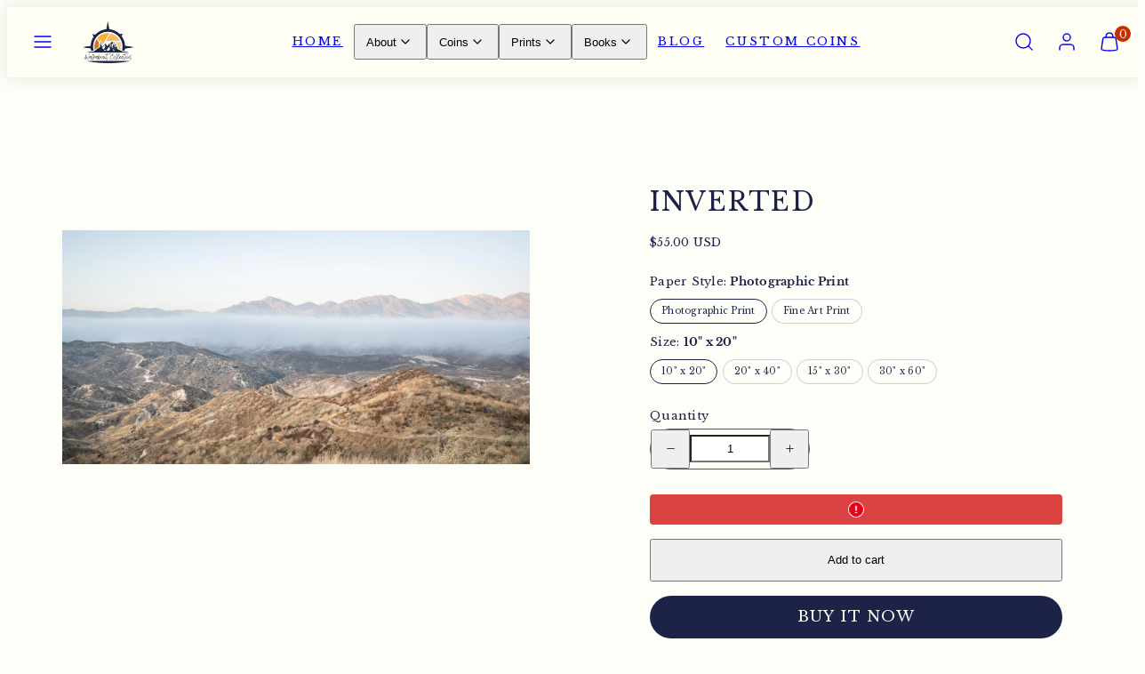

--- FILE ---
content_type: text/css
request_url: https://www.walkaboutcollection.com/cdn/shop/t/8/assets/component-product-buy-bar.css?v=118658810188257655511698379636
body_size: -539
content:
.product-buy-bar{position:fixed;left:0;bottom:-200px;width:100vw;z-index:2;opacity:0;transition:all .3s ease-in-out;padding:var(--container-margin) 0;background:linear-gradient(transparent,var(--primary-background));color:var(--modals-foreground)}.product-buy-bar.show{bottom:0;opacity:1}.the-buy-bar{background:var(--modals-background);color:var(--modals-foreground)}.the-buy-bar .info{display:none}.the-buy-bar .product-form{flex-grow:2}@media only screen and (max-width: 767px){.the-buy-bar{background:none}}@media only screen and (min-width: 768px){.the-buy-bar{padding:12px 24px;box-shadow:0 10px 20px #0003;border-radius:var(--border-radius)}.the-buy-bar .info{display:flex;flex-wrap:nowrap}.the-buy-bar .info .media{width:80px;height:80px}}
/*# sourceMappingURL=/cdn/shop/t/8/assets/component-product-buy-bar.css.map?v=118658810188257655511698379636 */
